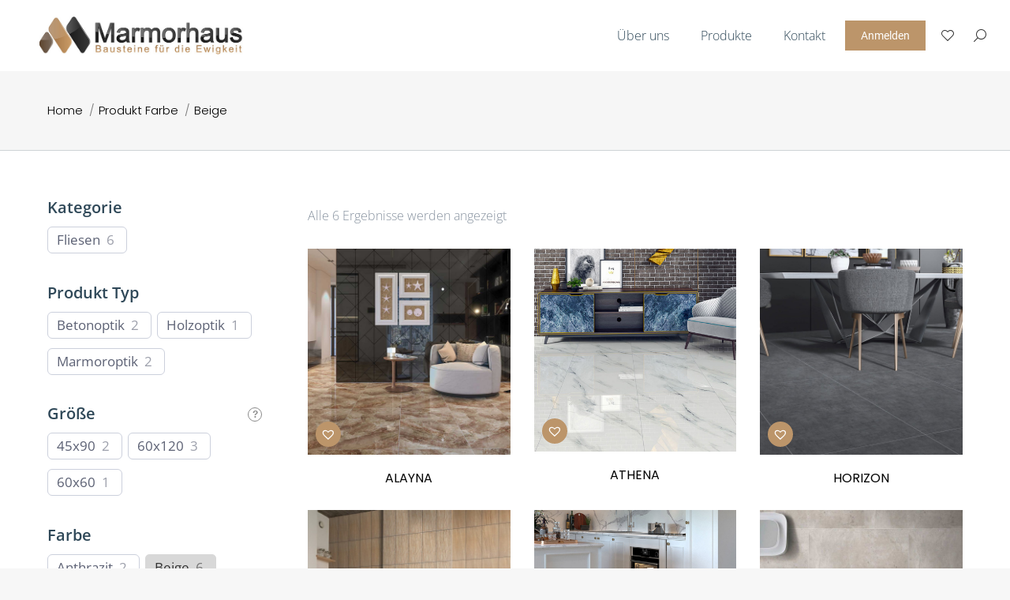

--- FILE ---
content_type: text/css
request_url: https://marmorhaus.com/wp-content/uploads/the7-css/post-type-dynamic.css?ver=c8023bbb9ee9
body_size: 1516
content:
.accent-bg-mixin {
  color: #fff;
  background-color: #bc956a;
}
.accent-gradient .accent-bg-mixin {
  background: #bc956a;
  background: -webkit-linear-gradient();
  background: linear-gradient();
}
.solid-bg-mixin {
  background-color: #f9f5f3;
}
.header-color {
  color: #000000;
}
.dt-mega-parent .sidebar-content .widget .header-color {
  color: #2f4858;
}
#main .sidebar-content .header-color {
  color: #2f4858;
}
.footer .header-color {
  color: #ffffff;
}
.color-base-transparent {
  color: #8893a0;
}
.sidebar-content .color-base-transparent {
  color: rgba(92,97,116,0.5);
}
.footer .color-base-transparent {
  color: rgba(255,255,255,0.5);
}
.outline-element-decoration .outline-decoration {
  -webkit-box-shadow: inset 0px 0px 0px 1px rgba(0,0,0,0);
  box-shadow: inset 0px 0px 0px 1px rgba(0,0,0,0);
}
.shadow-element-decoration .shadow-decoration {
  -webkit-box-shadow: 0 6px 18px rgba(0,0,0,0.1);
  box-shadow: 0 6px 18px rgba(0,0,0,0.1);
}
.testimonial-item:not(.testimonial-item-slider),
.testimonial-item .ts-viewport,
.bg-on.team-container,
.dt-team-shortcode.content-bg-on .team-container {
  background-color: #f9f5f3;
}
.outline-element-decoration .testimonial-item:not(.testimonial-item-slider),
.outline-element-decoration .testimonial-item .ts-viewport,
.outline-element-decoration .bg-on.team-container,
.outline-element-decoration .dt-team-shortcode.content-bg-on .team-container {
  -webkit-box-shadow: inset 0px 0px 0px 1px rgba(0,0,0,0);
  box-shadow: inset 0px 0px 0px 1px rgba(0,0,0,0);
}
.shadow-element-decoration .testimonial-item:not(.testimonial-item-slider),
.shadow-element-decoration .testimonial-item .ts-viewport,
.shadow-element-decoration .bg-on.team-container,
.shadow-element-decoration .dt-team-shortcode.content-bg-on .team-container {
  -webkit-box-shadow: 0 6px 18px rgba(0,0,0,0.1);
  box-shadow: 0 6px 18px rgba(0,0,0,0.1);
}
.dt-team-shortcode .team-content {
  font-size: 15px;
  line-height: 1.5em;
}
.testimonial-item .testimonial-vcard .text-secondary,
.testimonial-item .testimonial-vcard .text-primary,
.testimonial-item .testimonial-vcard .text-primary * {
  color: #000000;
}
.sidebar-content .testimonial-item .testimonial-vcard .text-secondary,
.sidebar-content .testimonial-item .testimonial-vcard .text-primary,
.sidebar-content .testimonial-item .testimonial-vcard .text-primary * {
  color: #2f4858;
}
.footer .testimonial-item .testimonial-vcard .text-secondary,
.footer .testimonial-item .testimonial-vcard .text-primary,
.footer .testimonial-item .testimonial-vcard .text-primary * {
  color: #ffffff;
}
.testimonial-item .testimonial-vcard a.text-primary:hover,
.testimonial-item .testimonial-vcard a.text-primary:hover * {
  text-decoration: underline;
}
.team-author p {
  color: #000000;
  font:     /  "Open Sans", Helvetica, Arial, Verdana, sans-serif;
  text-transform: none;
}
.dt-team-shortcode .team-author p {
  font:   300  / 1.5em "Open Sans", Helvetica, Arial, Verdana, sans-serif;
  text-transform: none;
  color: #bc956a;
}
.accent-gradient .dt-team-shortcode .team-author p {
  background: -webkit-linear-gradient();
  color: transparent;
  -webkit-background-clip: text;
  background-clip: text;
}
@media all and (-ms-high-contrast: none) {
  .accent-gradient .dt-team-shortcode .team-author p {
    color: #bc956a;
  }
}
.dt-mega-parent .sidebar-content .widget .team-author p {
  font:    17px / 30px "Open Sans", Helvetica, Arial, Verdana, sans-serif;
  text-transform: none;
  color: rgba(51,51,51,0.5);
}
.sidebar-content .team-author p {
  font:    17px / 30px "Open Sans", Helvetica, Arial, Verdana, sans-serif;
  text-transform: none;
  color: rgba(92,97,116,0.5);
}
.footer .team-author p {
  font:    17px / 30px "Open Sans", Helvetica, Arial, Verdana, sans-serif;
  text-transform: none;
  color: rgba(255,255,255,0.5);
}
.testimonial-vcard .text-secondary {
  color: #000000;
  line-height: 1.4em;
  font-weight: bold;
}
.dt-mega-parent .sidebar-content .widget .testimonial-vcard .text-secondary {
  color: #2f4858;
}
#main .sidebar-content .testimonial-vcard .text-secondary {
  color: #2f4858;
}
.footer .testimonial-vcard .text-secondary {
  color: #ffffff;
}
#main .sidebar-content .widget .testimonial-vcard .text-secondary {
  color: rgba(92,97,116,0.5);
}
.dt-testimonials-shortcode .testimonial-vcard .text-secondary {
  font-size: 15px;
  line-height: 1.5em;
  font-weight: normal;
  color: #bc956a;
}
.accent-gradient .dt-testimonials-shortcode .testimonial-vcard .text-secondary {
  background: -webkit-linear-gradient();
  color: transparent;
  -webkit-background-clip: text;
  background-clip: text;
}
@media all and (-ms-high-contrast: none) {
  .accent-gradient .dt-testimonials-shortcode .testimonial-vcard .text-secondary {
    color: #bc956a;
  }
}
.dt-testimonials-shortcode .more-link {
  color: #bc956a;
}
.testimonial-vcard .text-primary {
  color: #000000;
  font-size: 15px;
  line-height: 1.5em;
  font-weight: bold;
}
.dt-mega-parent .sidebar-content .widget .testimonial-vcard .text-primary {
  color: #2f4858;
}
#main .sidebar-content .testimonial-vcard .text-primary {
  color: #2f4858;
}
.footer .testimonial-vcard .text-primary {
  color: #ffffff;
}
.testimonial-vcard .text-primary * {
  color: #000000;
}
.dt-mega-parent .sidebar-content .widget .testimonial-vcard .text-primary * {
  color: #2f4858;
}
#main .sidebar-content .testimonial-vcard .text-primary * {
  color: #2f4858;
}
.footer .testimonial-vcard .text-primary * {
  color: #ffffff;
}
.dt-testimonials-shortcode .testimonial-vcard .text-primary {
  font: normal  normal  /  "Open Sans", Helvetica, Arial, Verdana, sans-serif;
}
.team-author-name,
.team-author-name a {
  color: #000000;
  font: normal  normal  /  "Open Sans", Helvetica, Arial, Verdana, sans-serif;
}
.content .team-author-name a:hover {
  color: #bc956a;
}
.accent-gradient .content .team-author-name a:hover {
  background: -webkit-linear-gradient();
  color: transparent;
  -webkit-background-clip: text;
  background-clip: text;
}
@media all and (-ms-high-contrast: none) {
  .accent-gradient .content .team-author-name a:hover {
    color: #bc956a;
  }
}
.widget .team-author-name,
.widget .team-author-name a {
  font:   300  /  "Open Sans", Helvetica, Arial, Verdana, sans-serif;
  text-transform: none;
  color: #000000;
}
.dt-mega-parent .sidebar-content .widget .widget .team-author-name,
.dt-mega-parent .sidebar-content .widget .widget .team-author-name a {
  color: #2f4858;
}
#main .sidebar-content .widget .team-author-name,
#main .sidebar-content .widget .team-author-name a {
  color: #2f4858;
}
.footer .widget .team-author-name,
.footer .widget .team-author-name a {
  color: #ffffff;
}
.team-author-name,
.team-author-name a {
  color: #000000;
}
.dt-mega-parent .sidebar-content .widget .team-author-name,
.dt-mega-parent .sidebar-content .widget .team-author-name a {
  color: #2f4858;
}
#main .sidebar-content .team-author-name,
#main .sidebar-content .team-author-name a {
  color: #2f4858;
}
.footer .team-author-name,
.footer .team-author-name a {
  color: #ffffff;
}
.rsTitle {
  font:     /  "Open Sans", Helvetica, Arial, Verdana, sans-serif;
  text-transform: none;
}
.rsDesc {
  font:   400  /  "Open Sans", Helvetica, Arial, Verdana, sans-serif;
  text-transform: none;
}
@media screen and (max-width: 1200px) {
  .rsTitle {
    font:   400  /  "Open Sans", Helvetica, Arial, Verdana, sans-serif;
  }
  .rsDesc {
    font:     /  "Open Sans", Helvetica, Arial, Verdana, sans-serif;
  }
}
@media screen and (max-width: 1024px) {
  .rsTitle {
    font:     /  "Open Sans", Helvetica, Arial, Verdana, sans-serif;
  }
  .rsDesc {
    font:     /  "Open Sans", Helvetica, Arial, Verdana, sans-serif;
  }
}
@media screen and (max-width: 800px) {
  .rsTitle {
    font:   300  /  "Open Sans", Helvetica, Arial, Verdana, sans-serif;
  }
  .rsDesc {
    font:   300 15px / 1.5em "Open Sans", Helvetica, Arial, Verdana, sans-serif;
  }
}
@media screen and (max-width: 320px) {
  .rsTitle {
    font:   300 15px / 1.5em "Open Sans", Helvetica, Arial, Verdana, sans-serif;
  }
  .rsDesc {
    display: none !important;
    font:   300 15px / 1.5em "Open Sans", Helvetica, Arial, Verdana, sans-serif;
  }
}
#main-slideshow .progress-spinner-left,
#main-slideshow .progress-spinner-right {
  border-color: #bc956a !important;
}
.slider-content .owl-dot:not(.active):not(:hover),
.slider-content .owl-dot:not(.active):hover {
  -webkit-box-shadow: inset 0 0 0 2px rgba(47,72,88,0.35);
  box-shadow: inset 0 0 0 2px rgba(47,72,88,0.35);
}
.slider-content .owl-dot.active {
  -webkit-box-shadow: inset 0 0 0 20px rgba(47,72,88,0.35);
  box-shadow: inset 0 0 0 20px rgba(47,72,88,0.35);
}
.dt-mega-parent .sidebar-content .widget .slider-content .owl-dot:not(.active):not(:hover),
.dt-mega-parent .sidebar-content .widget .slider-content .owl-dot:not(.active):hover {
  -webkit-box-shadow: inset 0 0 0 2px rgba(51,51,51,0.35);
  box-shadow: inset 0 0 0 2px rgba(51,51,51,0.35);
}
.dt-mega-parent .sidebar-content .widget .slider-content .owl-dot.active {
  -webkit-box-shadow: inset 0 0 0 20px rgba(51,51,51,0.35);
  box-shadow: inset 0 0 0 20px rgba(51,51,51,0.35);
}
.sidebar .slider-content .owl-dot:not(.active):not(:hover),
.sidebar .slider-content .owl-dot:not(.active):hover,
.sidebar-content .slider-content .owl-dot:not(.active):not(:hover),
.sidebar-content .slider-content .owl-dot:not(.active):hover {
  -webkit-box-shadow: inset 0 0 0 2px rgba(92,97,116,0.35);
  box-shadow: inset 0 0 0 2px rgba(92,97,116,0.35);
}
.sidebar .slider-content .owl-dot.active,
.sidebar-content .slider-content .owl-dot.active {
  -webkit-box-shadow: inset 0 0 0 20px rgba(92,97,116,0.35);
  box-shadow: inset 0 0 0 20px rgba(92,97,116,0.35);
}
.footer .slider-content .owl-dot:not(.active):not(:hover),
.footer .slider-content .owl-dot:not(.active):hover {
  -webkit-box-shadow: inset 0 0 0 2px rgba(255,255,255,0.35);
  box-shadow: inset 0 0 0 2px rgba(255,255,255,0.35);
}
.footer .slider-content .owl-dot.active {
  -webkit-box-shadow: inset 0 0 0 20px rgba(255,255,255,0.35);
  box-shadow: inset 0 0 0 20px rgba(255,255,255,0.35);
}
